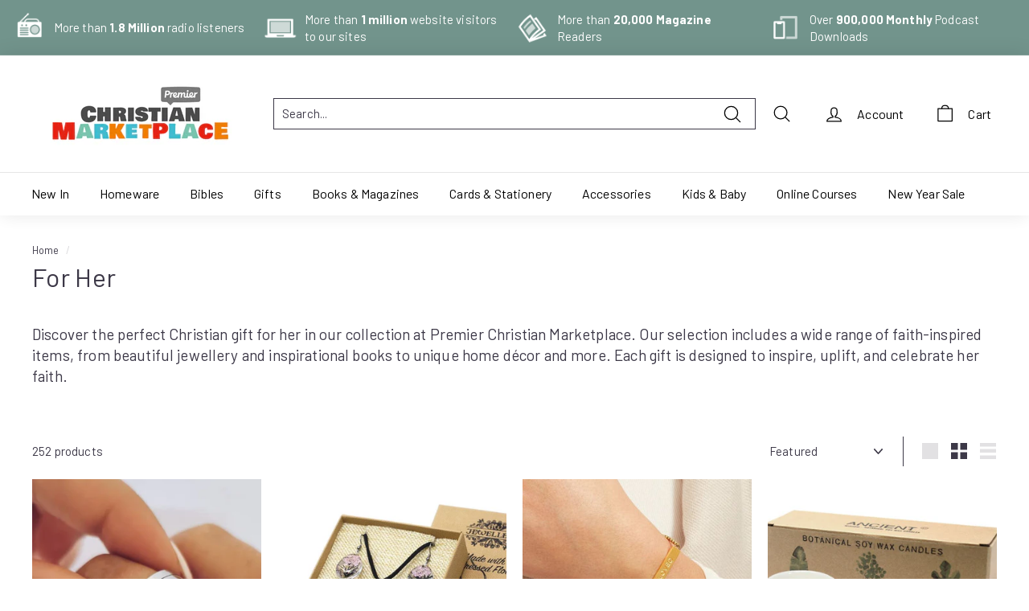

--- FILE ---
content_type: text/css
request_url: https://tags.srv.stackadapt.com/sa.css
body_size: -11
content:
:root {
    --sa-uid: '0-176218d8-ed7a-5419-63cd-536767e381c3';
}

--- FILE ---
content_type: application/x-javascript
request_url: https://app.cart-bot.net/public/status/shop/premier-christian-communications.myshopify.com.js?1768722616
body_size: -319
content:
var giftbee_settings_updated='1676023348c';

--- FILE ---
content_type: text/plain; charset=utf-8
request_url: https://tags.srv.stackadapt.com/saq_pxl?uid=j-6117T0CB91Y2CPa5BXzw&is_js=true&landing_url=https%3A%2F%2Fpremierchristianmarketplace.co.uk%2Fcollections%2Ffor-her&t=For%20Her%20%E2%80%93%20Premier%20Christian%20Marketplace&tip=w2n3C3pt9khEdjw9lQmHzm3rXzGI0PmKAPHYMCydUIk&host=https%3A%2F%2Fpremierchristianmarketplace.co.uk&sa_conv_data_css_value=%20%220-176218d8-ed7a-5419-63cd-536767e381c3%22&sa_conv_data_image_value=ffd8ffe000104a46494600010101006000600000ffdb004300080606070605080707070909080a0c140d0c0b0b0c1912130f141d1a1f1e1d1a1c1c20242e2720222c231c1c2837292c30313434341f27393d38323c2e333432ffdb0043010909090c0b0c180d0d1832211c213232323232323232323232323232323232323232323232323232323232323232323232323232323232323232323232323232ffc00011080001000103012200021101031101ffc4001f0000010501010101010100000000000000000102030405060708090a0bffc400b5100002010303020403050504040000017d01020300041105122131410613516107227114328191a1082342b1c11552d1f02433627282090a161718191a25262728292a3435363738393a434445464748494a535455565758595a636465666768696a737475767778797a838485868788898a92939495969798999aa2a3a4a5a6a7a8a9aab2b3b4b5b6b7b8b9bac2c3c4c5c6c7c8c9cad2d3d4d5d6d7d8d9dae1e2e3e4e5e6e7e8e9eaf1f2f3f4f5f6f7f8f9faffc4001f0100030101010101010101010000000000000102030405060708090a0bffc400b51100020102040403040705040400010277000102031104052131061241510761711322328108144291a1b1c109233352f0156272d10a162434e125f11718191a262728292a35363738393a434445464748494a535455565758595a636465666768696a737475767778797a82838485868788898a92939495969798999aa2a3a4a5a6a7a8a9aab2b3b4b5b6b7b8b9bac2c3c4c5c6c7c8c9cad2d3d4d5d6d7d8d9dae2e3e4e5e6e7e8e9eaf2f3f4f5f6f7f8f9faffda000c03010002110311003f00f7fa28a2803fffd9176218d8ed7a541963cd536767e381c303810ae8&l_src=&l_src_d=&u_src=&u_src_d=&shop=true&sa-user-id-v3=s%253AAQAKIKMAFYBNFMinzpNzgzWPZ_8C-0DvJ0XhOuqe4dewPzX-ELcBGAQgt6GyywYwAToE_kXKCEIEzE0OcQ.9YgPNhCSjRq6X3rsuywSJC67isrkwY8LXalL8DJiPjc&sa-user-id-v2=s%253AF2IY2O16VBljzVNnZ-OBwwOBCug.MofeRnP3GjFC7%252F6Wbs6QWZh3vIjk3cG1%252BIzcnCd2PUA&sa-user-id=s%253A0-176218d8-ed7a-5419-63cd-536767e381c3.7EbTsLafz97JKc4hwlt5IT2z1kQKJ2pE8Dd5bv8ri4U
body_size: 13
content:
{"conversion_tracker_uids":null,"retargeting_tracker_uids":["94M4Pe30ZF07nBfAkqmIAt"],"lookalike_tracker_uids":null}

--- FILE ---
content_type: application/javascript
request_url: https://cdn.salesfire.co.uk/code/ac2143e1-4628-4513-a119-88ef5165a507.js?shop=premier-christian-communications.myshopify.com
body_size: 3923
content:
if(window.__sf){window.console&&console.log('Salesfire is already loaded!');}
window.__sf=window.__sf||(function(){var config={"debug":false,"site":{"uuid":"ac2143e1-4628-4513-a119-88ef5165a507","domain":"premierchristianmarketplace.co.uk","version":null},"tracking":{"type":"snowplow","collector":"thrift","namespace":"sfanalytics","endpoint":"live.smartmetrics.co.uk","tracking_id":"ac2143e1-4628-4513-a119-88ef5165a507","industry":"812ec34f-4db3-4948-979f-df70f490c831","listeners":[]},"emails":{"endpoint":"https:\/\/hit.salesfire.co.uk\/emails"},"splittests":{"endpoint":"https:\/\/hit.salesfire.co.uk\/tests"},"geo":{"endpoint":"https:\/\/hit.salesfire.co.uk\/geo"},"data":{"endpoint":"https:\/\/hit.salesfire.co.uk\/data"},"settings":{"display_in_iframes":false,"voucher_page":null},"basket":{"detectors":[{"type":"selector","pattern":"","decimal":".","selector":".cart-link__bubble-num"}]},"digi":{"enabled":true},"campaigns":[{"uuid":"59bc6bd0-d6ed-463f-94bb-2b5090ad91df","show_after":false,"impression_tracking":null,"voucher_code":null,"voucher_code_expires_days":2,"tracking_url":"","tracking_pixel":null,"html":"<head><style type=\"text\/css\">@media screen and (min-width: 1024px) and (max-width: 1099px){.fullscreen-overlay__title{font-size:60px !important}.fullscreen-overlay__subtitle{font-size:40px !important}.fullscreen-overlay__subtitle--smaller{font-size:30px !important}.fullscreen-overlay__text{font-size:16px !important}}@media screen and (min-width: 1100px){.fullscreen-overlay__content{padding-left:70px !important}.fullscreen-overlay__logo,.fullscreen-overlay__terms{left:70px !important}}@media screen and (min-width: 1400px){.fullscreen-overlay__content{padding-left:100px !important}.fullscreen-overlay__logo,.fullscreen-overlay__terms{left:100px !important}}@media screen and (min-width: 1600px){.fullscreen-overlay__content{padding-left:150px !important}.fullscreen-overlay__logo,.fullscreen-overlay__terms{left:150px !important}}@media screen and (max-height: 767px){.fullscreen-overlay__logo{position:relative !important;top:30px !important}.fullscreen-overlay__content{vertical-align:top !important}}@media screen and (max-height: 640px){.fullscreen-overlay__terms{position:static !important}}<\/style><\/head><body data-new-gr-c-s-check-loaded=\"14.1149.0\" data-gr-ext-installed=\"\"><link rel=\"preload\" data-rel=\"stylesheet\" href=\"https:\/\/fonts.googleapis.com\/css?family=Lato:400|Arimo:400|Barlow:400,600\"><style type=\"text\/css\">body{font-family:'&#039;Lato&#039;, sans-serif';border:none;margin:0;padding:0}*,*:before,*:after{box-sizing:border-box}a{color:inherit}a,button{transition:filter .3s ease}a:hover,button:hover{filter:brightness(120%);cursor:pointer}<\/style><div style=\"background:rgba(0, 0, 0, .6);bottom:0;left:0;position:fixed;right:0;top:0\" data-trigger=\"dismiss.backdrops\"><\/div><div style=\"display:table;height:100%;padding:0px;position:fixed;width:100%;vertical-align:middle\" data-trigger=\"dismiss.backdrops\"><div style=\"display:table-cell;vertical-align:middle\"><div style=\"background:url(&quot;https:\/\/cdn.salesfire.co.uk\/media\/ba13826f-a56b-4ba6-a23d-658569e6c6e2.jpg&quot;) 50% 50% \/ cover no-repeat rgb(39, 34, 75);box-shadow:rgba(0, 0, 0, 0.3) 0px 0px 6px;border:none;border-radius:0px;font-family:Lato, sans-serif;height:100%;margin-left:auto;margin-right:auto;max-width:none;min-width:376px;padding:0px;position:relative;text-align:start;width:100%;display:block;min-height:0px;max-height:none\" data-trigger=\"nothing\" data-show=\"before\" data-sfgui-font-family=\"Lato\"><a data-trigger=\"dismiss.close\" style=\"background:none rgba(0, 0, 0, 0.47);border-radius:100%;box-shadow:none;color:rgb(255, 255, 255);font-family:Arimo;font-size:30px;font-weight:400;display:block;height:32px;line-height:32px;position:absolute;right:23px;text-align:center;top:23px;width:32px;cursor:pointer;min-width:0px;max-width:none;min-height:0px;max-height:none\" data-sfgui-font-family=\"Arimo\" __ob__=\"[object Object]\">\u00d7<\/a><img class=\"fullscreen-overlay__logo \" style=\"max-width:200px;height:auto;position:absolute;top:40px;left:60px;width:auto;min-width:0px;min-height:0px;max-height:none\" src=\"https:\/\/cdn.salesfire.co.uk\/media\/ad040b88-bf81-4561-91f1-e8f2934bfa86.png\" __ob__=\"[object Object]\"><div style=\"letter-spacing:-0.38em;display:table;height:100%;width:100%\"><div class=\"fullscreen-overlay__content \" style=\"display:table-cell;letter-spacing:0;vertical-align:middle;padding:30px 60px;width:60%;height:100%\"><p class=\"fullscreen-overlay__title \" style=\"font-size:60px;line-height:70px;margin:0px auto;font-family:Barlow;font-weight:400;height:auto;width:auto;min-width:0px;max-width:none;min-height:0px;max-height:none;padding:0px;color:rgb(255, 255, 255)\" data-sfgui-font-family=\"Barlow\" __ob__=\"[object Object]\">ARE YOU<br> NEW HERE?<\/p><p class=\"fullscreen-overlay__title \" style=\"font-size:50px;margin:20px 0px 0px;text-align:left;font-family:Barlow;height:auto;width:auto;min-width:0px;max-width:none;min-height:0px;max-height:none;font-weight:400;padding:0px;color:rgb(255, 255, 255)\" data-sfgui-font-family=\"Barlow\" __ob__=\"[object Object]\">Enjoy \u00a35 off<\/p><p class=\"fullscreen-overlay__subtitle \" style=\"font-size:30px;line-height:60px;margin:-5px 0px 35px;text-align:left;font-family:Barlow;height:auto;width:auto;min-width:0px;max-width:none;min-height:0px;max-height:none;font-weight:400;padding:0px;color:rgb(255, 255, 255)\" data-sfgui-font-family=\"Barlow\" __ob__=\"[object Object]\">Your first order<\/p><button data-trigger=\"action.step\" data-step=\"2\" style=\"font-family:Barlow;background:none rgb(255, 255, 255);color:rgb(0, 0, 0);border:none;display:inline-block;font-size:17px;font-weight:400;padding:20px 60px;text-align:center;height:auto;width:auto;min-width:0px;max-width:none;min-height:0px;max-height:none;margin:0px auto;border-radius:100px\" data-sfgui-font-family=\"Barlow\" __ob__=\"[object Object]\"><strong>Yes, continue<\/strong><\/button><\/div><div style=\"display:inline-block;letter-spacing:0;vertical-align:middle;width:100%\"><div style=\"height:100%\"><\/div><\/div><\/div><\/div><div style=\"background:url(&quot;https:\/\/cdn.salesfire.co.uk\/media\/ba13826f-a56b-4ba6-a23d-658569e6c6e2.jpg&quot;) 50% 50% \/ cover no-repeat rgb(50, 50, 50);box-shadow:rgba(0, 0, 0, 0.3) 0px 0px 6px;border:none;border-radius:0px;display:none;font-family:Lato, sans-serif;height:100%;margin-left:auto;margin-right:auto;max-width:none;min-width:376px;padding:0px;position:relative;text-align:start;width:100%;min-height:0px;max-height:none;overflow:auto\" data-trigger=\"nothing\" data-show=\"2\" data-sfgui-font-family=\"Lato\"><a data-trigger=\"dismiss.close\" style=\"background:none rgba(0, 0, 0, 0.5);border-radius:100%;box-shadow:none;color:rgb(255, 255, 255);font-family:Arimo;font-size:30px;font-weight:400;display:block;height:32px;line-height:32px;position:absolute;right:23px;text-align:center;top:23px;width:32px;cursor:pointer;min-width:0px;max-width:none;min-height:0px;max-height:none\" data-sfgui-font-family=\"Arimo\" __ob__=\"[object Object]\">\u00d7<\/a><img class=\"fullscreen-overlay__logo \" style=\"max-width:200px;height:auto;position:absolute;top:40px;left:60px;width:auto;min-width:0px;min-height:0px;max-height:none\" src=\"https:\/\/cdn.salesfire.co.uk\/media\/ad040b88-bf81-4561-91f1-e8f2934bfa86.png\" __ob__=\"[object Object]\"><div style=\"letter-spacing:-0.38em;display:table;height:100%;width:100%\"><div class=\"fullscreen-overlay__content \" style=\"display:table-cell;letter-spacing:0;vertical-align:middle;padding:30px 60px;width:50%;height:100%\"><p class=\"fullscreen-overlay__title \" style=\"font-size:50px;margin:0px;height:auto;width:auto;min-width:0px;max-width:none;min-height:0px;max-height:none;font-family:Barlow;font-weight:400;padding:0px;color:rgb(255, 255, 255)\" data-sfgui-font-family=\"Barlow\" __ob__=\"[object Object]\">\u00a35 OFF<\/p><p class=\"fullscreen-overlay__subtitle--smaller \" style=\"font-size:35px;line-height:45px;margin:0px;text-align:left;height:auto;width:auto;min-width:0px;max-width:none;min-height:0px;max-height:none;font-family:Barlow;font-weight:400;color:rgb(255, 255, 255)\" data-sfgui-font-family=\"Barlow\" __ob__=\"[object Object]\">WHEN YOU JOIN OUR <br> MAILING LIST BELOW<\/p><p class=\"fullscreen-overlay__text \" style=\"font-size:20px;line-height:25px;margin:30px 0px;text-align:left;height:auto;width:auto;min-width:0px;max-width:none;min-height:0px;max-height:none;font-family:Barlow;padding:0px;color:rgb(255, 255, 255);font-weight:400\" data-sfgui-font-family=\"Barlow\" __ob__=\"[object Object]\">Enter your details below<br> for&nbsp;your&nbsp;exclusive<strong>&nbsp;\u00a35&nbsp;off<\/strong><strong>code<\/strong><\/p><form data-trigger=\"action.step\" data-step=\"3\" data-url=\"[CURRENT_URL]\" style=\"margin:0\" __ob__=\"[object Object]\"><div style=\"display:flex;gap:10px;max-width:515px\"><input type=\"text\" name=\"first_name\" data-validation=\"name\" style=\"font-family:Arimo;background:rgb(255, 255, 255);border:none;box-shadow:none;color:rgb(127, 127, 127);display:block;font-size:17px;font-weight:400;line-height:23px;margin:0px 0px 15px;padding:18px 27px;max-width:515px;width:100%;height:auto;min-width:0px;min-height:0px;max-height:none\" placeholder=\"First Name\" data-sfgui-font-family=\"Arimo\" __ob__=\"[object Object]\" required=\"true\"><\/div><input type=\"email\" name=\"email\" data-validation=\"email\" style=\"font-family:Arimo;background:rgb(255, 255, 255);border:none;box-shadow:none;color:rgb(127, 127, 127);display:block;font-size:17px;font-weight:400;line-height:23px;margin:0px 0px 25px;padding:18px 27px;max-width:515px;width:100%;height:auto;min-width:0px;min-height:0px;max-height:none\" placeholder=\"Enter email address\" data-sfgui-font-family=\"Arimo\" __ob__=\"[object Object]\" required=\"true\"><button style=\"font-family:Barlow;background:none rgb(255, 255, 255);color:rgb(0, 0, 0);border:none;display:inline-block;font-size:17px;font-weight:400;padding:20px 60px;text-align:center;height:auto;width:auto;min-width:0px;max-width:none;min-height:0px;max-height:none;margin:0px auto;border-radius:100px\" data-sfgui-font-family=\"Barlow\" __ob__=\"[object Object]\"><strong>Submit<\/strong><\/button><a data-trigger=\"dismiss\" style=\"font-family:Barlow;margin-left:25px;color:rgb(255, 255, 255);display:inline-block;vertical-align:initial;text-decoration:underline;height:auto;width:auto;min-width:0px;max-width:none;min-height:0px;max-height:none;font-weight:400;font-size:15px\" data-sfgui-font-family=\"Barlow\" __ob__=\"[object Object]\" data-url=\"[CURRENT_URL]\">No, thank you<\/a><\/form><p class=\"fullscreen-overlay__terms \" style=\"font-size:11px;position:absolute;bottom:25px;left:60px;text-align:left;font-family:Barlow;height:auto;width:auto;min-width:0px;max-width:none;min-height:0px;max-height:none;font-weight:400;color:rgb(255, 255, 255)\" data-sfgui-font-family=\"Barlow\" __ob__=\"[object Object]\">*To see how we process your data view our <u><a href=\"https:\/\/premierchristianmarketplace.co.uk\/pages\/privacy-policy\" target=\"_blank\">Privacy Policy<\/a><\/u><\/p><\/div><div style=\"display:inline-block;letter-spacing:0;vertical-align:middle;width:100%\"><div style=\"height:100%\"><\/div><\/div><\/div><\/div><div style=\"background:url(&quot;https:\/\/cdn.salesfire.co.uk\/media\/ba13826f-a56b-4ba6-a23d-658569e6c6e2.jpg&quot;) 50% 50% \/ cover no-repeat rgb(58, 58, 58);box-shadow:rgba(0, 0, 0, 0.3) 0px 0px 6px;border:none;border-radius:0px;display:none;font-family:Lato, sans-serif;height:100%;margin-left:auto;margin-right:auto;max-width:none;min-width:376px;padding:0px;position:relative;text-align:start;width:100%;min-height:0px;max-height:none;overflow:auto\" data-trigger=\"nothing\" data-show=\"3\" data-sfgui-font-family=\"Lato\"><a data-trigger=\"dismiss.close\" style=\"background:none rgba(0, 0, 0, 0.5);border-radius:100%;box-shadow:none;color:rgb(255, 255, 255);font-family:Arimo;font-size:30px;font-weight:400;display:block;height:32px;line-height:32px;position:absolute;right:23px;text-align:center;top:23px;width:32px;cursor:pointer;min-width:0px;max-width:none;min-height:0px;max-height:none\" data-sfgui-font-family=\"Arimo\" __ob__=\"[object Object]\">\u00d7<\/a><img class=\"fullscreen-overlay__logo \" style=\"max-width:200px;height:auto;position:absolute;top:40px;left:60px;width:auto;min-width:0px;min-height:0px;max-height:none\" src=\"https:\/\/cdn.salesfire.co.uk\/media\/ad040b88-bf81-4561-91f1-e8f2934bfa86.png\" __ob__=\"[object Object]\"><div style=\"letter-spacing:-0.38em;display:table;height:100%;width:100%\"><div class=\"fullscreen-overlay__content \" style=\"display:table-cell;letter-spacing:0;vertical-align:middle;padding:30px 60px;width:50%;height:100%\"><p class=\"fullscreen-overlay__title \" style=\"font-size:50px;margin:0px;height:auto;width:auto;min-width:0px;max-width:none;min-height:0px;max-height:none;font-family:Barlow;font-weight:400;padding:0px;color:rgb(255, 255, 255)\" data-sfgui-font-family=\"Barlow\" __ob__=\"[object Object]\">\u00a35 OFF<\/p><p class=\"fullscreen-overlay__subtitle--smaller \" style=\"font-size:35px;line-height:45px;margin:0px;text-align:left;height:auto;width:auto;min-width:0px;max-width:none;min-height:0px;max-height:none;font-family:Barlow;font-weight:400;color:rgb(255, 255, 255)\" data-sfgui-font-family=\"Barlow\" __ob__=\"[object Object]\">WHEN YOU JOIN OUR <br> MAILING LIST BELOW<\/p><p class=\"fullscreen-overlay__text \" style=\"font-size:20px;line-height:25px;margin:30px 0px;text-align:left;height:auto;width:auto;min-width:0px;max-width:none;min-height:0px;max-height:none;font-family:Barlow;padding:0px;color:rgb(255, 255, 255);font-weight:400\" data-sfgui-font-family=\"Barlow\" __ob__=\"[object Object]\">Enter your mobile number&nbsp;<br> for&nbsp;your&nbsp;exclusive&nbsp;<strong>\u00a35&nbsp;off code<\/strong><\/p><form data-trigger=\"action.step\" data-step=\"4\" data-url=\"[CURRENT_URL]\" style=\"margin:0\" __ob__=\"[object Object]\"><input type=\"tel\" name=\"mobile_number\" data-validation=\"phone\" style=\"font-family:Arimo;background:rgb(255, 255, 255);border:none;box-shadow:none;color:rgb(127, 127, 127);display:block;font-size:17px;font-weight:400;line-height:23px;margin:0px 0px 25px;padding:18px 27px;max-width:515px;width:100%;height:auto;min-width:0px;min-height:0px;max-height:none\" placeholder=\"(+44) Enter mobile number\" data-sfgui-font-family=\"Arimo\" __ob__=\"[object Object]\" data-type=\"phone\" autocomplete=\"tel\"><button style=\"font-family:Barlow;background:none rgb(255, 255, 255);color:rgb(0, 0, 0);border:none;display:inline-block;font-size:17px;font-weight:400;padding:20px 60px;text-align:center;height:auto;width:auto;min-width:0px;max-width:none;min-height:0px;max-height:none;margin:0px auto;border-radius:100px\" data-sfgui-font-family=\"Barlow\" __ob__=\"[object Object]\"><strong>Submit<\/strong><\/button><a data-trigger=\"action.step\" style=\"font-family:Barlow;margin-left:25px;color:rgb(255, 255, 255);display:inline-block;vertical-align:initial;text-decoration:underline;height:auto;width:auto;min-width:0px;max-width:none;min-height:0px;max-height:none;font-weight:400;font-size:15px\" data-sfgui-font-family=\"Barlow\" __ob__=\"[object Object]\" data-url=\"[CURRENT_URL]\" data-step=\"4\">No, thank you<\/a><\/form><p class=\"fullscreen-overlay__terms \" style=\"font-size:11px;position:absolute;bottom:25px;left:60px;text-align:left;font-family:Barlow;height:auto;width:auto;min-width:0px;max-width:none;min-height:0px;max-height:none;font-weight:400;color:rgb(255, 255, 255)\" data-sfgui-font-family=\"Barlow\" __ob__=\"[object Object]\">*To see how we process your data view our <u><a href=\"https:\/\/premierchristianmarketplace.co.uk\/pages\/privacy-policy\" target=\"_blank\">Privacy Policy<\/a><\/u><\/p><\/div><div style=\"display:inline-block;letter-spacing:0;vertical-align:middle;width:100%\"><div style=\"height:100%;background-image:none;width:auto;min-width:0px;max-width:none;min-height:0px;max-height:none\"><\/div><\/div><\/div><\/div><div style=\"background:url(&quot;https:\/\/cdn.salesfire.co.uk\/media\/ba13826f-a56b-4ba6-a23d-658569e6c6e2.jpg&quot;) 50% 50% \/ cover no-repeat rgb(54, 54, 54);box-shadow:rgba(0, 0, 0, 0.3) 0px 0px 6px;border:none;border-radius:0px;display:none;font-family:Lato, sans-serif;height:100%;margin-left:auto;margin-right:auto;max-width:none;min-width:376px;padding:0px;position:relative;text-align:start;width:100%;min-height:0px;max-height:none\" data-trigger=\"nothing\" data-show=\"4\" data-sfgui-font-family=\"Lato\"><a data-trigger=\"dismiss.close\" style=\"background:none rgba(0, 0, 0, 0.5);border-radius:100%;box-shadow:none;color:rgb(255, 255, 255);font-family:Arimo;font-size:30px;font-weight:400;display:block;height:32px;line-height:32px;position:absolute;right:23px;text-align:center;top:23px;width:32px;cursor:pointer;min-width:0px;max-width:none;min-height:0px;max-height:none\" data-sfgui-font-family=\"Arimo\" __ob__=\"[object Object]\">\u00d7<\/a><img class=\"fullscreen-overlay__logo \" style=\"max-width:200px;height:auto;position:absolute;top:40px;left:60px;width:auto;min-width:0px;min-height:0px;max-height:none\" src=\"https:\/\/cdn.salesfire.co.uk\/media\/ad040b88-bf81-4561-91f1-e8f2934bfa86.png\" __ob__=\"[object Object]\"><div style=\"letter-spacing:-0.38em;display:table;height:100%;width:100%\"><div class=\"fullscreen-overlay__content \" style=\"display:table-cell;letter-spacing:0;vertical-align:middle;padding:30px 60px;width:50%;height:100%\"><p class=\"fullscreen-overlay__title \" style=\"color:rgb(255, 255, 255);font-size:70px;margin:0px auto 10px;height:auto;width:auto;min-width:0px;max-width:none;min-height:0px;max-height:none;font-family:Barlow;font-weight:400;padding:0px\" data-sfgui-font-family=\"Barlow\" __ob__=\"[object Object]\">THANK YOU<\/p><p class=\"fullscreen-overlay__text \" style=\"font-size:25px;line-height:25px;margin:0px 0px 35px;text-align:left;font-family:Barlow;height:auto;width:auto;min-width:0px;max-width:none;min-height:0px;max-height:none;font-weight:400;padding:0px;color:rgb(255, 255, 255)\" data-sfgui-font-family=\"Barlow\" __ob__=\"[object Object]\">Here's your code<\/p><div class=\" sfgui-editable \" style=\"height:auto;width:220px;min-width:0px;max-width:none;min-height:0px;max-height:none;border:3px dashed rgb(255, 255, 255);background-color:rgba(212, 46, 41, 0);color:rgb(255, 255, 255);font-family:Barlow;font-weight:600;font-size:17px;text-align:center;margin:0px auto 30px 0px;padding:25px 30px\" data-trigger=\"nothing\" data-url=\"[CURRENT_URL]\" __ob__=\"[object Object]\" data-sfgui-font-family=\"Barlow\">2YM2R6DM003F<\/div><button data-trigger=\"action.url\" style=\"font-family:Barlow;background:none rgb(255, 255, 255);color:rgb(0, 0, 0);border:none;display:inline-block;font-size:17px;font-weight:400;padding:20px 60px;text-align:center;height:auto;width:auto;min-width:0px;max-width:none;min-height:0px;max-height:none;margin:0px auto;border-radius:100px\" data-sfgui-font-family=\"Barlow\" __ob__=\"[object Object]\" data-url=\"[CURRENT_URL]\"><strong>Continue shopping<\/strong><\/button><\/div><div style=\"display:inline-block;letter-spacing:0;vertical-align:middle;width:100%\"><div style=\"height:100%\"><\/div><\/div><\/div><\/div><\/div><\/div><grammarly-desktop-integration data-grammarly-shadow-root=\"true\"><\/grammarly-desktop-integration><\/body>","test":null,"rules":[{"type":"trigger_immediate","properties":{"enabled":1}},{"type":"frequency","properties":{"reset":30,"per_user":2,"per_session":1,"group":"individual","reset_unit":"days"}},{"type":"behaviour","properties":{"context":"page","min_seconds":3,"min_pages":2}},{"type":"devices","properties":{"devices":["desktop"]}},{"type":"visitor_types","properties":{"types":["new"]}}],"digi_campaign_uuid":"8de34e06-89c1-4ff0-bd51-3a367eae057e"}],"recommendations":{"units":[{"uuid":"e43f2ad8-5128-4865-8ea9-fb28edb8604f","campaign_uuid":"c85e8b64-a032-4b4d-bf23-fa7bfe93559f","type":"onsite","selector":"#shopify-section-template--14490606436410__recommendations","selector_action":"replace","rules":[{"type":"filter_out_of_stock","properties":{"enabled":1}},{"type":"urls","properties":{"groups":[[{"type":"include.contains","pattern":"products"}]],"type":"whitelist"}}]},{"uuid":"48cfb6cd-10bf-4a2c-8330-ea4d7b900ba9","campaign_uuid":"99303df6-269e-4cab-b962-84347fce5a23","type":"onsite","selector":"#shopify-section-template--14490605879354__recently-viewed > div > div","selector_action":"replace","rules":[{"type":"filter_out_of_stock","properties":{"enabled":1}},{"type":"urls","properties":{"groups":[[{"type":"include.exact","pattern":"\/cart"}]],"type":"whitelist"}}]},{"uuid":"ddfb0acf-409c-413f-82e5-6076395dddc4","campaign_uuid":"39316719-415b-4a54-82d2-742fc802d114","type":"onsite","selector":"#shopify-section-template--14490606436410__more-products-collection","selector_action":"replace","rules":[{"type":"filter_out_of_stock","properties":{"enabled":1}},{"type":"urls","properties":{"groups":[[{"type":"include.contains","pattern":"products"}]],"type":"whitelist"}}]},{"uuid":"f5de4975-3c65-4722-99f5-1fe85798934e","campaign_uuid":"a6f96896-d27f-4c00-8281-bf73108fed7a","type":"digi","selector_action":"replace","rules":[{"type":"filter_out_of_stock","properties":{"enabled":1}}]},{"uuid":"d9e9527b-d191-447d-a3ba-82df550eaffe","campaign_uuid":"65db35f3-0752-4439-95e8-25f9e7c69102","type":"email","selector_action":"replace","rules":[{"type":"filter_out_of_stock","properties":{"enabled":1}}]},{"uuid":"cfb2c3a6-4153-44a0-b529-9bb72f67fac4","campaign_uuid":"102f39f0-1162-4d26-bfbc-2bfb9a2132a8","type":"email","selector_action":"replace","rules":[{"type":"filter_out_of_stock","properties":{"enabled":1}}]},{"uuid":"4f01b8d6-9b6b-4961-bede-261405072df1","campaign_uuid":"18b4532b-a607-4fc8-942c-930abcb33ca3","type":"email","selector_action":"replace","rules":[{"type":"filter_out_of_stock","properties":{"enabled":1}}]},{"uuid":"a7ab0218-9ce4-427c-86a0-ebb9592021e0","campaign_uuid":"1c3a800b-5440-4914-8e98-1f4185f8832b","type":"email","selector_action":"replace","rules":[{"type":"filter_out_of_stock","properties":{"enabled":1}}]}]}},d=document;function load(url){var s=d.createElement('script');s.async=true;s.src=url;d.head.appendChild(s);};load('https://cdn.salesfire.co.uk/js/app/main1.min.js');(function(p,l,o,w,i,n,g){if(!p[i]){p.GlobalSnowplowNamespace=p.GlobalSnowplowNamespace||[];p.GlobalSnowplowNamespace.push(i);p[i]=function(){(p[i].q=p[i].q||[]).push(arguments)};p[i].q=p[i].q||[];load(w)}}(window,d,"script","//cdn.salesfire.co.uk/sp/3.3.0.js",config.tracking.namespace));return{config:config};})();